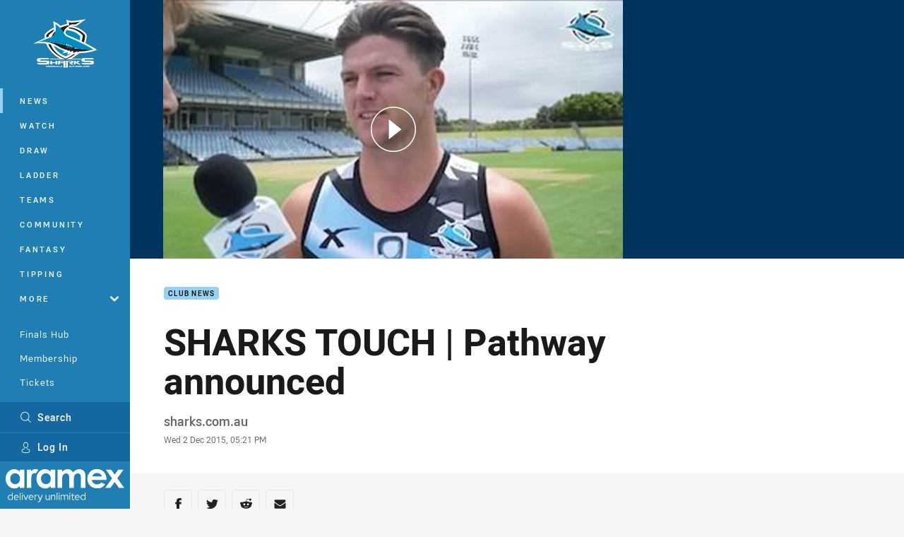

--- FILE ---
content_type: text/html; charset=utf-8
request_url: https://www.google.com/recaptcha/api2/aframe
body_size: 184
content:
<!DOCTYPE HTML><html><head><meta http-equiv="content-type" content="text/html; charset=UTF-8"></head><body><script nonce="uPJqWOvuEPvKIOmiO4UZnw">/** Anti-fraud and anti-abuse applications only. See google.com/recaptcha */ try{var clients={'sodar':'https://pagead2.googlesyndication.com/pagead/sodar?'};window.addEventListener("message",function(a){try{if(a.source===window.parent){var b=JSON.parse(a.data);var c=clients[b['id']];if(c){var d=document.createElement('img');d.src=c+b['params']+'&rc='+(localStorage.getItem("rc::a")?sessionStorage.getItem("rc::b"):"");window.document.body.appendChild(d);sessionStorage.setItem("rc::e",parseInt(sessionStorage.getItem("rc::e")||0)+1);localStorage.setItem("rc::h",'1768685631413');}}}catch(b){}});window.parent.postMessage("_grecaptcha_ready", "*");}catch(b){}</script></body></html>